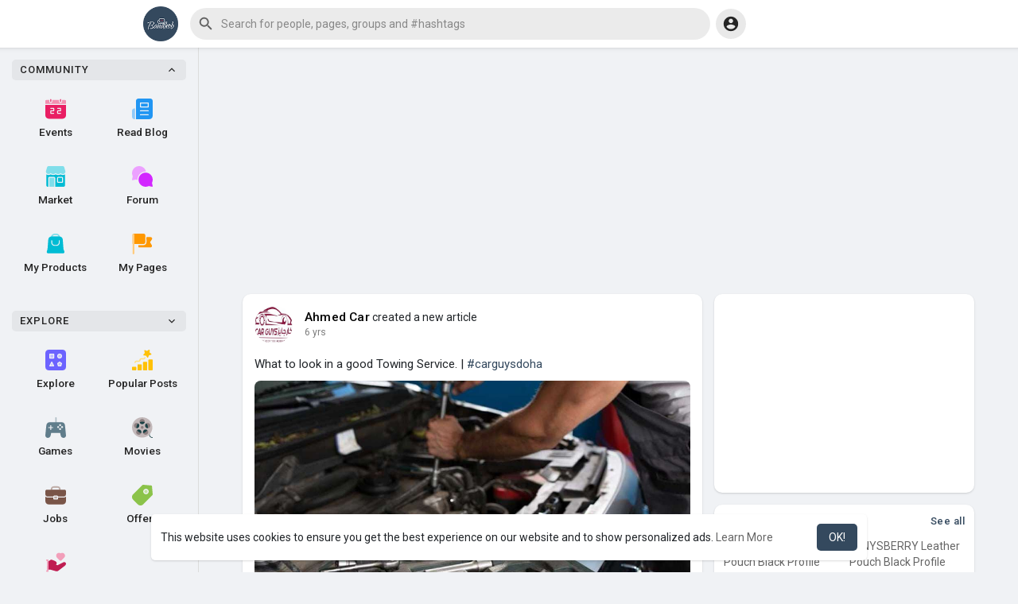

--- FILE ---
content_type: text/html; charset=utf-8
request_url: https://www.google.com/recaptcha/api2/aframe
body_size: -87
content:
<!DOCTYPE HTML><html><head><meta http-equiv="content-type" content="text/html; charset=UTF-8"></head><body><script nonce="tKbRsA0zOJgw_9NnwdRXPw">/** Anti-fraud and anti-abuse applications only. See google.com/recaptcha */ try{var clients={'sodar':'https://pagead2.googlesyndication.com/pagead/sodar?'};window.addEventListener("message",function(a){try{if(a.source===window.parent){var b=JSON.parse(a.data);var c=clients[b['id']];if(c){var d=document.createElement('img');d.src=c+b['params']+'&rc='+(localStorage.getItem("rc::a")?sessionStorage.getItem("rc::b"):"");window.document.body.appendChild(d);sessionStorage.setItem("rc::e",parseInt(sessionStorage.getItem("rc::e")||0)+1);localStorage.setItem("rc::h",'1770019088597');}}}catch(b){}});window.parent.postMessage("_grecaptcha_ready", "*");}catch(b){}</script></body></html>